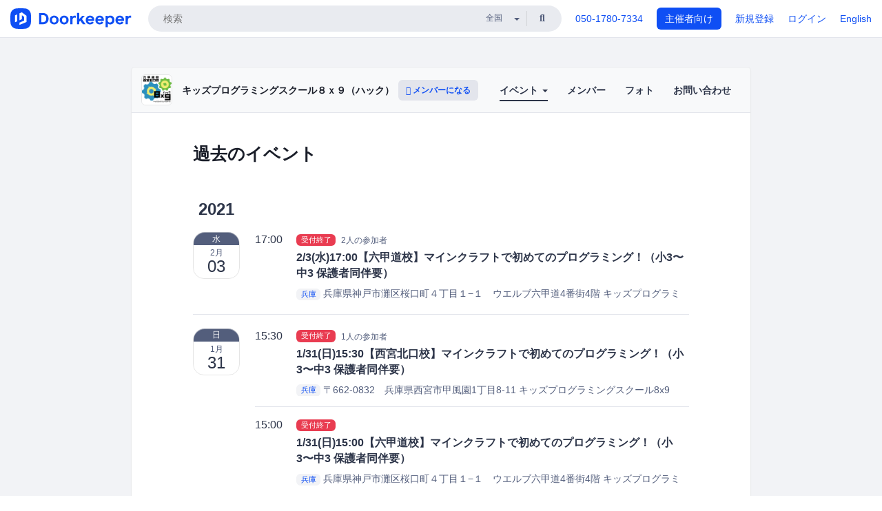

--- FILE ---
content_type: text/html; charset=utf-8
request_url: https://8x9trial.doorkeeper.jp/events/past?page=101
body_size: 7516
content:
<!DOCTYPE html>
<html lang='ja'>
<head>
<meta content='text/html;charset=UTF-8' http-equiv='content-type'>
<meta charset='utf-8'>
<meta content='IE=Edge,chrome=1' http-equiv='X-UA-Compatible'>
<meta content='width=device-width,initial-scale=1,maximum-scale=1,user-scalable=no' name='viewport'>
<meta content='telephone=no' name='format-detection'>
<meta content='195702240496602' property='fb:app_id'>
<title>
過去のイベント - キッズプログラミングスクール８ｘ９（ハック）体験レッスン
 | Doorkeeper
</title>
<link rel="icon" type="image/x-icon" href="https://doorkeeper.jp/assets/favicon-2e40be8f198ee3cb97dccbfbb3959374981ae0164d4f349e1787ff5f4c336af8.ico" />
<meta content='キッズプログラミングスクール８ｘ９（ハック）体験レッスン' property='og:title'>
<meta content='website' property='og:type'>
<meta content='https://doorkeeper.jp/rails/active_storage/representations/proxy/eyJfcmFpbHMiOnsibWVzc2FnZSI6IkJBaHBBMjV3QVE9PSIsImV4cCI6bnVsbCwicHVyIjoiYmxvYl9pZCJ9fQ==--24ac0d55f4171eabdd772f8bf77822a4ad3cc75c/eyJfcmFpbHMiOnsibWVzc2FnZSI6IkJBaDdCem9MWm05eWJXRjBTU0lJY0c1bkJqb0dSVlE2RTNKbGMybDZaVjloYm1SZmNHRmtXd2RwQWNocEFjZz0iLCJleHAiOm51bGwsInB1ciI6InZhcmlhdGlvbiJ9fQ==--e0e57e8ab7f02a9e57804bb53ef80c2bdc861848/%E5%85%AD%E7%94%B2%E9%81%93%E3%83%BB%E8%A5%BF%E5%8C%97%E6%A0%A1%E3%83%AD%E3%82%B4.png' property='og:image'>
<meta content='https://8x9trial.doorkeeper.jp/' property='og:url'>
<meta content='Doorkeeper' property='og:site_name'>
<meta name="twitter:card" content="summary">
<meta content='@doorkeeper_jp' name='twitter:site'>
<meta content='


' name='twitter:description'>

<link rel="stylesheet" href="https://doorkeeper.jp/assets/fontawesome-6d53862a62d9076af1e6640213de3ab8114672a22f11aca4a0dd505304dea878.css" media="all" />
<link rel="stylesheet" href="https://doorkeeper.jp/assets/application-a7ca6442b36ff357134ea76775c81570b8873fe6fd80ba91fc22f78c56b3a689.css" media="all" />
<script src="https://doorkeeper.jp/assets/application-1c082e4d4428bb024ff379de01801b67c9e614217f5653cdf1dc3d215a8ac813.js"></script>
<script src="https://doorkeeper.jp/packs/js/app-774bc3e2b960369073bc.js" async="async"></script>
<link rel="stylesheet" href="https://doorkeeper.jp/packs/css/app-5989d222.css" async="async" media="screen" />
<meta name="csrf-param" content="authenticity_token" />
<meta name="csrf-token" content="Lmdi/PQvqIrupIlpIb2RLJc9Fmm/CsVwB7gjd09cQFct9RHQoLieIphzP6rj3ZVIZTtLiH0rl6LKCJmWsr4RWw==" />
<script async src="https://www.googletagmanager.com/gtag/js?id=UA-15834284-1"></script>
<script>
  window.dataLayer = window.dataLayer || [];
  function gtag(){dataLayer.push(arguments);}
  gtag('js', new Date());
  gtag('config', 'UA-15834284-1'); // Universal Analytics property.
 
    gtag('config', 'G-RCGBRG13Y4'); // Google Analytics 4 property.
  
    gtag('event', 'page_view', { 'send_to': 'G-6VWKQ0KC4E' });
</script>
<script async='' src='https://www.googletagmanager.com/gtag/js?id=G-RCGBRG13Y4'></script>
<script>
  window.dataLayer = window.dataLayer || []; 
  function gtag(){dataLayer.push(arguments);} 
  gtag('js', new Date()); 
  gtag('config', 'G-RCGBRG13Y4');
</script>
<script>
  (function(w,d,s,l,i) {
    w[l]=w[l]||[];
    w[l].push({'gtm.start': new Date().getTime(),event:'gtm.js'});
    var f=d.getElementsByTagName(s)[0],
    j=d.createElement(s),dl=l!='dataLayer'?'&l='+l:'';
    j.async=true;
    j.src='https://www.googletagmanager.com/gtm.js?id='+i+dl;
    f.parentNode.insertBefore(j,f);
  })(window,document,'script','dataLayer','GTM-PPDS423');
</script>

<link rel="preload" as="style" href="https://glass.io/integration/glass.min.css" onload="this.onload=null;this.rel='stylesheet'" />
<script>
  window.glassApiKey = 'eurZwW4nhD1V8etacAW83Att';
  var s = document.createElement("script");
  s.type = "text/javascript";
  s.async = true;
  s.src = "https://glass.io/integration/glass.min.js";
  function load() {
    Glass.init();
  }
  s.onload = load;
  document.head.appendChild(s);
</script>
<script type="text/javascript">!function(e,t,n){function a(){var e=t.getElementsByTagName("script")[0],n=t.createElement("script");n.type="text/javascript",n.async=!0,n.src="https://beacon-v2.helpscout.net",e.parentNode.insertBefore(n,e)}if(e.Beacon=n=function(t,n,a){e.Beacon.readyQueue.push({method:t,options:n,data:a})},n.readyQueue=[],"complete"===t.readyState)return a();e.attachEvent?e.attachEvent("onload",a):e.addEventListener("load",a,!1)}(window,document,window.Beacon||function(){});</script>
<script type="text/javascript">
  window.Beacon('init', '9329d34b-d6c4-4abc-8115-ed0066b505cb')
</script>

<script>
//<![CDATA[
      (function(e,b){if(!b.__SV){var a,f,i,g;window.mixpanel=b;a=e.createElement("script");
      a.type="text/javascript";a.async=!0;a.src=("https:"===e.location.protocol?"https:":"http:")+
      '//cdn.mxpnl.com/libs/mixpanel-2.2.min.js';f=e.getElementsByTagName("script")[0];
      f.parentNode.insertBefore(a,f);b._i=[];b.init=function(a,e,d){function f(b,h){
      var a=h.split(".");2==a.length&&(b=b[a[0]],h=a[1]);b[h]=function(){b.push([h].concat(
      Array.prototype.slice.call(arguments,0)))}}var c=b;"undefined"!==typeof d?c=b[d]=[]:
      d="mixpanel";c.people=c.people||[];c.toString=function(b){var a="mixpanel";"mixpanel"!==d&&(a+="."+d);
      b||(a+=" (stub)");return a};c.people.toString=function(){return c.toString(1)+".people (stub)"};
      i="disable track track_pageview track_links track_forms register register_once alias unregister identify name_tag set_config people.set people.set_once people.increment people.append people.track_charge people.clear_charges people.delete_user".split(" ");
      for(g=0;g<i.length;g++)f(c,i[g]); b._i.push([a,e,d])};b.__SV=1.2}})(document,window.mixpanel||[]);
      mixpanel.init("2d0a9fadc66f322337b0428d60907db5");

//]]>
</script></head>
<body>
<!-- Google Tag Manager (noscript) -->
<noscript>
<iframe height='0' src='https://www.googletagmanager.com/ns.html?id=GTM-PPDS423' style='display:none;visibility:hidden' width='0'></iframe>
</noscript>
<!-- End Google Tag Manager (noscript) -->

<header class='app-header'>
<div class='app-header-inner'>
<div class='app-header-brand'>
<a class="doorkeeper" href="https://www.doorkeeper.jp/"><img alt="Doorkeeper" src="https://doorkeeper.jp/assets/logo-966182d4b3e6dab86edb746a9f7681769fc3928fc73b2776bbf36e3bc18d2674.svg" /></a>
</div>
<div class='app-header-search'>
<form class="search-form form" role="search" action="https://www.doorkeeper.jp/events" accept-charset="UTF-8" method="get">
<div class='search-compact'>
<div class='search-compact-inner'>
<input type="text" name="q" id="q" value="" class="search-compact-field" placeholder="検索" />
<div class='search-compact-location'>
<select name="prefecture_id" id="prefecture_id" class="search-compact-dropdown"><option value="">全国</option><option value="hokkaido">北海道</option>
<option value="aomori">青森</option>
<option value="iwate">岩手</option>
<option value="miyagi">宮城</option>
<option value="akita">秋田</option>
<option value="yamagata">山形</option>
<option value="fukushima">福島</option>
<option value="ibaraki">茨城</option>
<option value="tochigi">栃木</option>
<option value="gunma">群馬</option>
<option value="saitama">埼玉</option>
<option value="chiba">千葉</option>
<option value="tokyo">東京</option>
<option value="kanagawa">神奈川</option>
<option value="niigata">新潟</option>
<option value="toyama">富山</option>
<option value="ishikawa">石川</option>
<option value="fukui">福井</option>
<option value="yamanashi">山梨</option>
<option value="nagano">長野</option>
<option value="gifu">岐阜</option>
<option value="shizuoka">静岡</option>
<option value="aichi">愛知</option>
<option value="mie">三重</option>
<option value="shiga">滋賀</option>
<option value="kyoto">京都</option>
<option value="osaka">大阪</option>
<option value="hyogo">兵庫</option>
<option value="nara">奈良</option>
<option value="wakayama">和歌山</option>
<option value="tottori">鳥取</option>
<option value="shimane">島根</option>
<option value="okayama">岡山</option>
<option value="hiroshima">広島</option>
<option value="yamaguchi">山口</option>
<option value="tokushima">徳島</option>
<option value="kagawa">香川</option>
<option value="ehime">愛媛</option>
<option value="kochi">高知</option>
<option value="fukuoka">福岡</option>
<option value="saga">佐賀</option>
<option value="nagasaki">長崎</option>
<option value="kumamoto">熊本</option>
<option value="oita">大分</option>
<option value="miyazaki">宮崎</option>
<option value="kagoshima">鹿児島</option>
<option value="okinawa">沖縄</option></select>
</div>
<div class='search-compact-submit'>
<button type="submit" class="search-compact-btn"><i class="fas fa-search"></i></button>
</div>
</div>
</div>
</form>


</div>
<div class='app-header-nav'>
<nav class='app-header-nav-list'>
<div class='app-header-nav-item'><a href="tel:8105017807334">050-1780-7334</a></div>
<div class='app-header-nav-item hidden-xxs'><a class="btn btn-primary btn-block" href="https://www.doorkeeper.jp/organizers?locale=ja">主催者向け</a></div>
<div class='app-header-nav-item hidden-xxs'><a href="https://manage.doorkeeper.jp/user/sign_up?continue=https%3A%2F%2F8x9trial.doorkeeper.jp%2Fevents%2Fpast%3Fpage%3D101">新規登録</a></div>
<div class='app-header-nav-item'><a href="https://manage.doorkeeper.jp/user/sign_in?continue=https%3A%2F%2F8x9trial.doorkeeper.jp%2Fevents%2Fpast%3Fpage%3D101">ログイン</a></div>
<div class='app-header-nav-item hidden-xxs'><a rel="nofollow" href="https://8x9trial.doorkeeper.jp/events/past?locale=en&amp;page=101&amp;switch_locale=true">English</a></div>
<div class='app-header-search-mobile' style='margin-right: 0; margin-left: 20px;'>
<button id='mobile-search-btn'>
<i class="fas fa-search search-icon"></i>
<i class="fas fa-times close-icon"></i>
</button>
</div>
</nav>
</div>
</div>
</header>


<div class='content client-full-width'>
<div class='client-container'>
<div class='community-page'>
<div class='community-header'>
<div class='community-header-inner'>
<div class='community-header-info'>
<div class='community-profile-picture'>
<a href="/"><img alt="キッズプログラミングスクール８ｘ９（ハック）体験レッスン" src="https://doorkeeper.jp/rails/active_storage/representations/proxy/eyJfcmFpbHMiOnsibWVzc2FnZSI6IkJBaHBBMjV3QVE9PSIsImV4cCI6bnVsbCwicHVyIjoiYmxvYl9pZCJ9fQ==--24ac0d55f4171eabdd772f8bf77822a4ad3cc75c/eyJfcmFpbHMiOnsibWVzc2FnZSI6IkJBaDdCem9MWm05eWJXRjBTU0lJY0c1bkJqb0dSVlE2RTNKbGMybDZaVjloYm1SZmNHRmtXd2RwQWNocEFjZz0iLCJleHAiOm51bGwsInB1ciI6InZhcmlhdGlvbiJ9fQ==--e0e57e8ab7f02a9e57804bb53ef80c2bdc861848/%E5%85%AD%E7%94%B2%E9%81%93%E3%83%BB%E8%A5%BF%E5%8C%97%E6%A0%A1%E3%83%AD%E3%82%B4.png" /></a>
</div>
<h4 class='community-title'>
<a href="/">キッズプログラミングスクール８ｘ９（ハック）体験レッスン</a>
</h4>
<a class='visible-sm visible-xs btn btn-add-community' data-toggle='collapse' href='#community-nav'>
<i class="fas fa-bars"></i>
</a>
<a class="btn btn-sm btn-add-community hidden-sm hidden-xs" href="/member/new"><i class="fas fa-plus"></i> メンバーになる</a>
</div>
<ul class='community-nav collapse' id='community-nav'>
<li class='community-nav-item visible-sm visible-xs'>
<a class="community-nav-link" href="/member/new">メンバーになる</a>
</li>
<li class='community-nav-item hidden-xs hidden-sm active'>
<div class='dropdown'>
<a class='dropdown-toggle community-nav-link' data-toggle='dropdown' href='#' id='eventsDropdown'>
イベント
<span class='caret'></span>
</a>
<ul class='dropdown-menu'>
<li><a class="community-nav-link" href="/events/upcoming">開催予定イベント</a></li>
<li><a class="community-nav-link" href="/events/past">過去のイベント</a></li>
</ul>
</div>
</li>
<li class='visible-xs visible-sm community-nav-item'><a class="community-nav-link" href="/events/upcoming">開催予定イベント</a></li>
<li class='visible-xs visible-sm community-nav-item active'><a class="community-nav-link" href="/events/past">過去のイベント</a></li>
<li class='community-nav-item'>
<a class="community-nav-link" href="/members">メンバー</a>
</li>
<li class='community-nav-item'>
<a class="community-nav-link" href="/photos">フォト</a>
</li>
<li class='community-nav-item'>
<a class="community-nav-link" href="/contact/new">お問い合わせ
</a></li>
</ul>
</div>
</div>


<div class='community-content'>
<div class='community-block'>
<div class='community-container'>
<div class='client-header'><h1 class='community-content-title'>過去のイベント</h1>
</div>
<h3 class='year-for-events-list'>2021</h3>
<div class='global-event-list'>
<div class='global-event-list-day'>
<div class='global-event-list-date-header'>2021-02-03（水）</div>
<div class='global-event-list-date-wrapper'><div class='calendar-block-date'>
<div class='weekday-wrap weekday-wrap-past'>
<div class='weekday'>水</div>
</div>
<div class='day-wrap'>
<div class='month'>2月</div>
<div class='day'>03</div>
</div>
</div>
</div>
<div class='global-event-list-events-that-day'><div class='global-event events-list'>
<time>17:00</time>
<div class='events-list-items-wrap'>
<div class='events-list-text-wrap'>
<div class='client-event-registration-status'>
<label class='label label-danger'>受付終了</label>
<span class='events-list-item-current-registred'>2人の参加者</span>
</div>
<div class='events-list-item-title'>
<h3>
<a href="https://8x9trial.doorkeeper.jp/events/117573"><span>2/3(水)17:00【六甲道校】マインクラフトで初めてのプログラミング！（小3〜中3 保護者同伴要）</span>
</a></h3>
</div>
<div class='events-list-item-meta'>
<time class='events-list-item-time'>
<span class='events-list-item-time-date'>2021年2月3日</span>
17:00 - 18:30
</time>
<div class='events-list-item-meta'>
<div class='events-list-item-venue'>
<a class="label label-link" href="https://www.doorkeeper.jp/prefectures/hyogo">兵庫</a>
<span>兵庫県神戸市灘区桜口町４丁目１−１　ウエルブ六甲道4番街4階</span>
<span>キッズプログラミングスクール8x9　六甲道校（JR六甲道駅より徒歩４分、阪神新在家駅より徒歩４分）</span>
</div>
</div>
</div>
</div>
</div>
</div>
</div>
</div>
<div class='global-event-list-day'>
<div class='global-event-list-date-header'>2021-01-31（日）</div>
<div class='global-event-list-date-wrapper'><div class='calendar-block-date'>
<div class='weekday-wrap weekday-wrap-past'>
<div class='weekday'>日</div>
</div>
<div class='day-wrap'>
<div class='month'>1月</div>
<div class='day'>31</div>
</div>
</div>
</div>
<div class='global-event-list-events-that-day'><div class='global-event events-list'>
<time>15:30</time>
<div class='events-list-items-wrap'>
<div class='events-list-text-wrap'>
<div class='client-event-registration-status'>
<label class='label label-danger'>受付終了</label>
<span class='events-list-item-current-registred'>1人の参加者</span>
</div>
<div class='events-list-item-title'>
<h3>
<a href="https://8x9trial.doorkeeper.jp/events/115472"><span>1/31(日)15:30【西宮北口校】マインクラフトで初めてのプログラミング！（小3〜中3 保護者同伴要）</span>
</a></h3>
</div>
<div class='events-list-item-meta'>
<time class='events-list-item-time'>
<span class='events-list-item-time-date'>2021年1月31日</span>
15:30 - 17:00
</time>
<div class='events-list-item-meta'>
<div class='events-list-item-venue'>
<a class="label label-link" href="https://www.doorkeeper.jp/prefectures/hyogo">兵庫</a>
<span>〒662-0832　兵庫県西宮市甲風園1丁目8-11</span>
<span>キッズプログラミングスクール8x9　西宮北口校（阪急「西宮北口」北西出口より徒歩２分）  〒662-0832　兵庫県西宮市甲風園1丁目8-11エビータの森4階403教室</span>
</div>
</div>
</div>
</div>
</div>
</div>
<div class='global-event events-list'>
<time>15:00</time>
<div class='events-list-items-wrap'>
<div class='events-list-text-wrap'>
<div class='client-event-registration-status'>
<label class='label label-danger'>受付終了</label>
</div>
<div class='events-list-item-title'>
<h3>
<a href="https://8x9trial.doorkeeper.jp/events/115488"><span>1/31(日)15:00【六甲道校】マインクラフトで初めてのプログラミング！（小3〜中3 保護者同伴要）</span>
</a></h3>
</div>
<div class='events-list-item-meta'>
<time class='events-list-item-time'>
<span class='events-list-item-time-date'>2021年1月31日</span>
15:00 - 16:30
</time>
<div class='events-list-item-meta'>
<div class='events-list-item-venue'>
<a class="label label-link" href="https://www.doorkeeper.jp/prefectures/hyogo">兵庫</a>
<span>兵庫県神戸市灘区桜口町４丁目１−１　ウエルブ六甲道4番街4階</span>
<span>キッズプログラミングスクール8x9　六甲道校（JR六甲道駅より徒歩４分、阪神新在家駅より徒歩４分）</span>
</div>
</div>
</div>
</div>
</div>
</div>
</div>
</div>
<div class='global-event-list-day'>
<div class='global-event-list-date-header'>2021-01-30（土）</div>
<div class='global-event-list-date-wrapper'><div class='calendar-block-date'>
<div class='weekday-wrap weekday-wrap-past'>
<div class='weekday'>土</div>
</div>
<div class='day-wrap'>
<div class='month'>1月</div>
<div class='day'>30</div>
</div>
</div>
</div>
<div class='global-event-list-events-that-day'><div class='global-event events-list'>
<time>17:30</time>
<div class='events-list-items-wrap'>
<div class='events-list-text-wrap'>
<div class='client-event-registration-status'>
<label class='label label-danger'>受付終了</label>
</div>
<div class='events-list-item-title'>
<h3>
<a href="https://8x9trial.doorkeeper.jp/events/115471"><span>1/30(土)17:30【西宮北口校】マインクラフトで初めてのプログラミング！（小3〜中3 保護者同伴要）</span>
</a></h3>
</div>
<div class='events-list-item-meta'>
<time class='events-list-item-time'>
<span class='events-list-item-time-date'>2021年1月30日</span>
17:30 - 19:00
</time>
<div class='events-list-item-meta'>
<div class='events-list-item-venue'>
<a class="label label-link" href="https://www.doorkeeper.jp/prefectures/hyogo">兵庫</a>
<span>〒662-0832　兵庫県西宮市甲風園1丁目8-11</span>
<span>キッズプログラミングスクール8x9　西宮北口校（阪急「西宮北口」北西出口より徒歩２分）  〒662-0832　兵庫県西宮市甲風園1丁目8-11エビータの森4階403教室</span>
</div>
</div>
</div>
</div>
</div>
</div>
<div class='global-event events-list'>
<time>15:00</time>
<div class='events-list-items-wrap'>
<div class='events-list-text-wrap'>
<div class='client-event-registration-status'>
<label class='label label-danger'>受付終了</label>
<span class='events-list-item-current-registred'>1人の参加者</span>
</div>
<div class='events-list-item-title'>
<h3>
<a href="https://8x9trial.doorkeeper.jp/events/115482"><span>1/30(土)15:00【六甲道校】マインクラフトで初めてのプログラミング！（小3〜中3 保護者同伴要）</span>
</a></h3>
</div>
<div class='events-list-item-meta'>
<time class='events-list-item-time'>
<span class='events-list-item-time-date'>2021年1月30日</span>
15:00 - 16:30
</time>
<div class='events-list-item-meta'>
<div class='events-list-item-venue'>
<a class="label label-link" href="https://www.doorkeeper.jp/prefectures/hyogo">兵庫</a>
<span>兵庫県神戸市灘区桜口町４丁目１−１　ウエルブ六甲道4番街4階</span>
<span>キッズプログラミングスクール8x9　六甲道校（JR六甲道駅より徒歩４分、阪神新在家駅より徒歩４分）</span>
</div>
</div>
</div>
</div>
</div>
</div>
<div class='global-event events-list'>
<time>10:30</time>
<div class='events-list-items-wrap'>
<div class='events-list-text-wrap'>
<div class='client-event-registration-status'>
<label class='label label-danger'>受付終了</label>
<span class='events-list-item-current-registred'>2人の参加者</span>
</div>
<div class='events-list-item-title'>
<h3>
<a href="https://8x9trial.doorkeeper.jp/events/115470"><span>1/30(土)10:30【西宮北口校】マインクラフトで初めてのプログラミング！（小3〜中3 保護者同伴要）</span>
</a></h3>
</div>
<div class='events-list-item-meta'>
<time class='events-list-item-time'>
<span class='events-list-item-time-date'>2021年1月30日</span>
10:30 - 12:00
</time>
<div class='events-list-item-meta'>
<div class='events-list-item-venue'>
<a class="label label-link" href="https://www.doorkeeper.jp/prefectures/hyogo">兵庫</a>
<span>〒662-0832　兵庫県西宮市甲風園1丁目8-11</span>
<span>キッズプログラミングスクール8x9　西宮北口校（阪急「西宮北口」北西出口より徒歩２分）  〒662-0832　兵庫県西宮市甲風園1丁目8-11エビータの森4階403教室</span>
</div>
</div>
</div>
</div>
</div>
</div>
</div>
</div>
<div class='global-event-list-day'>
<div class='global-event-list-date-header'>2021-01-27（水）</div>
<div class='global-event-list-date-wrapper'><div class='calendar-block-date'>
<div class='weekday-wrap weekday-wrap-past'>
<div class='weekday'>水</div>
</div>
<div class='day-wrap'>
<div class='month'>1月</div>
<div class='day'>27</div>
</div>
</div>
</div>
<div class='global-event-list-events-that-day'><div class='global-event events-list'>
<time>17:00</time>
<div class='events-list-items-wrap'>
<div class='events-list-text-wrap'>
<div class='client-event-registration-status'>
<label class='label label-danger'>受付終了</label>
</div>
<div class='events-list-item-title'>
<h3>
<a href="https://8x9trial.doorkeeper.jp/events/115491"><span>1/27(水)17:00【六甲道校】マインクラフトで初めてのプログラミング！（小3〜中3 保護者同伴要）</span>
</a></h3>
</div>
<div class='events-list-item-meta'>
<time class='events-list-item-time'>
<span class='events-list-item-time-date'>2021年1月27日</span>
17:00 - 18:30
</time>
<div class='events-list-item-meta'>
<div class='events-list-item-venue'>
<a class="label label-link" href="https://www.doorkeeper.jp/prefectures/hyogo">兵庫</a>
<span>兵庫県神戸市灘区桜口町４丁目１−１　ウエルブ六甲道4番街4階</span>
<span>キッズプログラミングスクール8x9　六甲道校（JR六甲道駅より徒歩４分、阪神新在家駅より徒歩４分）</span>
</div>
</div>
</div>
</div>
</div>
</div>
</div>
</div>
<div class='global-event-list-day'>
<div class='global-event-list-date-header'>2021-01-24（日）</div>
<div class='global-event-list-date-wrapper'><div class='calendar-block-date'>
<div class='weekday-wrap weekday-wrap-past'>
<div class='weekday'>日</div>
</div>
<div class='day-wrap'>
<div class='month'>1月</div>
<div class='day'>24</div>
</div>
</div>
</div>
<div class='global-event-list-events-that-day'><div class='global-event events-list'>
<time>15:30</time>
<div class='events-list-items-wrap'>
<div class='events-list-text-wrap'>
<div class='client-event-registration-status'>
<label class='label label-danger'>受付終了</label>
</div>
<div class='events-list-item-title'>
<h3>
<a href="https://8x9trial.doorkeeper.jp/events/115468"><span>1/24(日)15:30【西宮北口校】マインクラフトで初めてのプログラミング！（小3〜中3 保護者同伴要）</span>
</a></h3>
</div>
<div class='events-list-item-meta'>
<time class='events-list-item-time'>
<span class='events-list-item-time-date'>2021年1月24日</span>
15:30 - 17:00
</time>
<div class='events-list-item-meta'>
<div class='events-list-item-venue'>
<a class="label label-link" href="https://www.doorkeeper.jp/prefectures/hyogo">兵庫</a>
<span>〒662-0832　兵庫県西宮市甲風園1丁目8-11</span>
<span>キッズプログラミングスクール8x9　西宮北口校（阪急「西宮北口」北西出口より徒歩２分）  〒662-0832　兵庫県西宮市甲風園1丁目8-11エビータの森4階403教室</span>
</div>
</div>
</div>
</div>
</div>
</div>
<div class='global-event events-list'>
<time>15:00</time>
<div class='events-list-items-wrap'>
<div class='events-list-text-wrap'>
<div class='client-event-registration-status'>
<label class='label label-danger'>受付終了</label>
<span class='events-list-item-current-registred'>2人の参加者</span>
</div>
<div class='events-list-item-title'>
<h3>
<a href="https://8x9trial.doorkeeper.jp/events/115487"><span>1/24(日)15:00【六甲道校】マインクラフトで初めてのプログラミング！（小3〜中3 保護者同伴要）</span>
</a></h3>
</div>
<div class='events-list-item-meta'>
<time class='events-list-item-time'>
<span class='events-list-item-time-date'>2021年1月24日</span>
15:00 - 16:30
</time>
<div class='events-list-item-meta'>
<div class='events-list-item-venue'>
<a class="label label-link" href="https://www.doorkeeper.jp/prefectures/hyogo">兵庫</a>
<span>兵庫県神戸市灘区桜口町４丁目１−１　ウエルブ六甲道4番街4階</span>
<span>キッズプログラミングスクール8x9　六甲道校（JR六甲道駅より徒歩４分、阪神新在家駅より徒歩４分）</span>
</div>
</div>
</div>
</div>
</div>
</div>
</div>
</div>
<div class='global-event-list-day'>
<div class='global-event-list-date-header'>2021-01-23（土）</div>
<div class='global-event-list-date-wrapper'><div class='calendar-block-date'>
<div class='weekday-wrap weekday-wrap-past'>
<div class='weekday'>土</div>
</div>
<div class='day-wrap'>
<div class='month'>1月</div>
<div class='day'>23</div>
</div>
</div>
</div>
<div class='global-event-list-events-that-day'><div class='global-event events-list'>
<time>17:30</time>
<div class='events-list-items-wrap'>
<div class='events-list-text-wrap'>
<div class='client-event-registration-status'>
<label class='label label-danger'>受付終了</label>
</div>
<div class='events-list-item-title'>
<h3>
<a href="https://8x9trial.doorkeeper.jp/events/115467"><span>1/23(土)17:30【西宮北口校】マインクラフトで初めてのプログラミング！（小3〜中3 保護者同伴要）</span>
</a></h3>
</div>
<div class='events-list-item-meta'>
<time class='events-list-item-time'>
<span class='events-list-item-time-date'>2021年1月23日</span>
17:30 - 19:00
</time>
<div class='events-list-item-meta'>
<div class='events-list-item-venue'>
<a class="label label-link" href="https://www.doorkeeper.jp/prefectures/hyogo">兵庫</a>
<span>〒662-0832　兵庫県西宮市甲風園1丁目8-11</span>
<span>キッズプログラミングスクール8x9　西宮北口校（阪急「西宮北口」北西出口より徒歩２分）  〒662-0832　兵庫県西宮市甲風園1丁目8-11エビータの森4階403教室</span>
</div>
</div>
</div>
</div>
</div>
</div>
</div>
</div>
</div>


<ul class="pagination ">
  <li class="first">
  <a href="/events/past">最初</a>
</li>

  <li class="prev">
  <a rel="prev" href="/events/past?page=100">前へ</a>
</li>

      <li class="page gap disabled"><a href="#" onclick="return false;">...</a></li>
      <li class="page">
  <a href="/events/past?page=97">97</a>
</li>

      <li class="page">
  <a href="/events/past?page=98">98</a>
</li>

      <li class="page">
  <a href="/events/past?page=99">99</a>
</li>

      <li class="page">
  <a rel="prev" href="/events/past?page=100">100</a>
</li>

      <li class="page active">
  <a href="/events/past?page=101">101</a>
</li>

      <li class="page">
  <a rel="next" href="/events/past?page=102">102</a>
</li>

      <li class="page">
  <a href="/events/past?page=103">103</a>
</li>

      <li class="page">
  <a href="/events/past?page=104">104</a>
</li>

      <li class="page">
  <a href="/events/past?page=105">105</a>
</li>

      <li class="page gap disabled"><a href="#" onclick="return false;">...</a></li>
  <li class="next_page">
  <a rel="next" href="/events/past?page=102">次へ</a>
</li>

  <li class="last next">
  <a href="/events/past?page=187">最後</a>
</li>

</ul>


</div>
</div>

</div>
</div>
</div>
</div>

<footer class='app-footer compact-footer'>
<div class='app-footer-inner'>
<div class='app-footer-block'>
<ul>
<li><a href="/contact/new">主催者にお問い合わせ</a></li>
<li><a href="https://support.doorkeeper.jp/collection/5-collection">ヘルプ</a></li>
<li><a href="https://www.doorkeeper.jp/terms">利用規約</a></li>
<li><a href="https://www.doorkeeper.jp/privacy">プライバシーポリシー</a></li>
<li><a href="https://www.doorkeeper.jp/report_copyright_infringment">著作権侵害の報告について</a></li>
<li><a rel="nofollow" href="?locale=en&amp;switch_locale=true">English</a></li>
</ul>
Powered by
<a href="https://www.doorkeeper.jp/">Doorkeeper</a>
</div>
</div>
</footer>

<div id='jstemplates'></div>

<div class='modal fade' id='modal_overlay' role='dialog' tabindex='-1'>
<div class='modal-dialog'>
<div class='modal-content'>
<div class='unloaded-state'>
<div class="modal-header"><button type="button" class="close" data-dismiss="modal" aria-label="Close"><span aria-hidden="true">&times;</span></button><h4 class="modal-title">送信中...</h4></div>
<div class='modal-body'>
<div class='text-center'>
<i class="fas fa-sync fa-spin fa-4x"></i>
</div>
</div>
<div class='modal-footer'>
<a class='btn btn-default' data-dismiss='modal' href='#'>閉じる</a>
</div>
</div>
<div class='loaded-state'></div>
</div>
</div>
</div>

<script>
  mixpanel.register_once({
    'First URL': 'https://8x9trial.doorkeeper.jp/events/past?page=101'
  });
</script>
<script>
//<![CDATA[

//]]>
</script></body>
</html>


